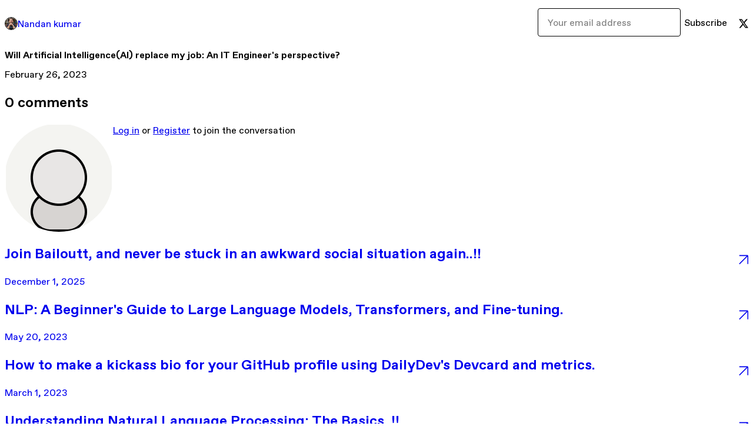

--- FILE ---
content_type: text/html; charset=utf-8
request_url: https://store.nandan.dev/p/will-artificial-intelligence-ai-replace-my-job-an-it-engineer-s-perspective
body_size: 26458
content:
<!DOCTYPE html>
<html lang="en">
  <head prefix="og: http://ogp.me/ns# fb: http://ogp.me/ns/fb# gumroad: http://ogp.me/ns/fb/gumroad#">
    <link rel="dns-prefetch" href="//assets.gumroad.com">
    <link rel="dns-prefetch" href="//static-2.gumroad.com">
    <link rel="dns-prefetch" href="//public-files.gumroad.com">
  <title inertia>Will Artificial Intelligence(AI) replace my job: An IT Engineer&#39;s perspective? - Nandan kumar</title>
  <meta name="action-cable-url" content="wss://cable.gumroad.com/cable" />
  <link rel="stylesheet" crossorigin="anonymous" href="https://assets.gumroad.com/packs/css/design-93f8cfce.css" />
    <style>:root{--accent: 255 144 0;--contrast-accent: 255 255 255;--font-family: "ABC Favorit", "ABC Favorit", sans-serif;--color: 0 0 0;--primary: var(--color);--contrast-primary: 255 255 255;--filled: 255 255 255;--contrast-filled: var(--color);--body-bg: #ffffff;--active-bg: rgb(var(--color) / var(--gray-1));--border-alpha: 1}body{background-color:#ffffff;color:#000;font-family:"ABC Favorit", "ABC Favorit", sans-serif}
</style>

  <meta name="csrf-param" content="authenticity_token" />
<meta name="csrf-token" content="-bdBTag05wZ8XAWKTn0VyZl4Fnc0HDY-5Mf_xTRw9kCCM9HFmITNCFfBG7w3hmlJMtsvogUdqdEHf5FSCwT2Bg" />
  <meta charset="utf-8">
  <meta content="149071038533330" property="fb:app_id">
  <meta content="http://www.facebook.com/gumroad" property="fb:page_id">
  <meta property="twitter:site" value="@gumroad">
  
      <meta content="Around the first week of this Month (Feb 23) I was invited as a guest speaker at a webinar by Coding Invaders by Mentorspro. I was invited there to gu" property="og:description">
      <meta content="Around the first week of this Month (Feb 23) I was invited as a guest speaker at a webinar by Coding Invaders by Mentorspro. I was invited there to gu" name="description">
      <meta property="twitter:title" value="Will Artificial Intelligence(AI) replace my job: An IT Engineer&#39;s perspective?" />
<meta property="twitter:domain" value="Gumroad" />
<meta property="twitter:description" value="Around the first week of this Month (Feb 23) I was invited as a guest speaker at a webinar by Coding Invaders by Mentorspro. I was invited there to gu" />
<meta property="twitter:card" value="summary_large_image" />
<meta property="twitter:image" value="https://public-files.gumroad.com/4ggs60k12to7srszqt5xsi91binq" />
<meta property="twitter:image:alt" value="" />

  <meta property="og:image" content="https://public-files.gumroad.com/4ggs60k12to7srszqt5xsi91binq">
  <meta property="og:image:alt" content="">
  <meta property="og:title" content="Will Artificial Intelligence(AI) replace my job: An IT Engineer&#39;s perspective?">
  <meta property="gr:google_analytics:enabled" content="true">
  <meta property="gr:fb_pixel:enabled" content="true">
  <meta property="gr:logged_in_user:id" content="">
  <meta property="gr:environment" value="production">
  <meta property="gr:page:type" content="">
  <meta property="gr:facebook_sdk:enabled" content="false">
  <meta content="initial-scale = 1.0, width = device-width" name="viewport">
  <meta property="stripe:pk" value="pk_live_Db80xIzLPWhKo1byPrnERmym">
  <meta property="stripe:api_version" value="2023-10-16; risk_in_requirements_beta=v1; retrieve_tax_forms_beta=v1;">
  <link href="/opensearch.xml" rel="search" type="application/opensearchdescription+xml" title="Gumroad">
  
    <link href="https://public-files.gumroad.com/l1savhr810g49ucd9d8fkgesvuz5" rel="shortcut icon">
</head>

  <body id="post_page" class="group/body mac post-page" style="">
    <div id="design-settings" data-settings="{&quot;font&quot;:{&quot;name&quot;:&quot;ABC Favorit&quot;,&quot;url&quot;:&quot;https://assets.gumroad.com/assets/ABCFavorit-Regular-26182c8c3addf6e4f8889817249c23b22c93233a8212e5e86574459e4dc926e2.woff2&quot;}}" style="display: none;"></div>
    <div id="user-agent-info" data-settings="{&quot;is_mobile&quot;:false}" style="display: none;"></div>
    <div class="react-entry-point" style="display:contents" id="Alert-react-component-9e465582-0760-433f-aa4f-ffd0eb33d730"><div class="fixed top-4 left-1/2 z-100 w-max max-w-[calc(100vw-2rem)] rounded bg-background md:max-w-sm invisible" style="transform:translateX(-50%) translateY(calc(-100% - var(--spacer-4)));transition:all 0.3s ease-out 0.5s"><div role="alert" class="flex items-start gap-2 rounded border border-border p-3"><div class="flex-1"><div></div></div></div></div></div>
      <script type="application/json" class="js-react-on-rails-component" data-component-name="Alert" data-dom-id="Alert-react-component-9e465582-0760-433f-aa4f-ffd0eb33d730">{"initial":null}</script>
      


    <div class="flex flex-col lg:flex-row h-screen">
      <main class="flex-1 flex flex-col lg:h-screen overflow-y-auto">
        <div class="flex-1 flex flex-col">
          


<script type="application/json" id="js-react-on-rails-context">{"railsEnv":"production","inMailer":false,"i18nLocale":"en","i18nDefaultLocale":"en","rorVersion":"14.0.4","rorPro":false,"href":"http://store.nandan.dev/p/will-artificial-intelligence-ai-replace-my-job-an-it-engineer-s-perspective","location":"/p/will-artificial-intelligence-ai-replace-my-job-an-it-engineer-s-perspective","scheme":"http","host":"store.nandan.dev","port":null,"pathname":"/p/will-artificial-intelligence-ai-replace-my-job-an-it-engineer-s-perspective","search":null,"httpAcceptLanguage":null,"design_settings":{"font":{"name":"ABC Favorit","url":"https://assets.gumroad.com/assets/ABCFavorit-Regular-26182c8c3addf6e4f8889817249c23b22c93233a8212e5e86574459e4dc926e2.woff2"}},"domain_settings":{"scheme":"https","app_domain":"gumroad.com","root_domain":"gumroad.com","short_domain":"gum.co","discover_domain":"gumroad.com","third_party_analytics_domain":"gumroad-analytics.com","api_domain":"api.gumroad.com"},"user_agent_info":{"is_mobile":false},"logged_in_user":null,"current_seller":null,"csp_nonce":"GSwuC7ID41aLTqkbKfQb5lOiDBe//OPudZjwkQZBIpA=","locale":"en-US","feature_flags":{"require_email_typo_acknowledgment":true,"disable_stripe_signup":true},"serverSide":false}</script>
<div class="react-entry-point" style="display:contents" id="ProfilePostPage-react-component-93f10cb2-1df4-47fb-81a8-f9cb779e417d"><div class="flex min-h-full flex-col"><header class="z-20 border-border bg-background text-lg lg:border-b lg:px-4 lg:py-6"><div class="mx-auto flex max-w-6xl flex-wrap lg:flex-nowrap lg:items-center lg:gap-6"><div class="relative flex grow items-center gap-3 border-b border-border px-4 py-8 lg:flex-1 lg:border-0 lg:p-0"><img class="user-avatar" src="https://public-files.gumroad.com/l1savhr810g49ucd9d8fkgesvuz5" alt="Profile Picture"/><a href="/" class="no-underline">Nandan kumar</a></div><div class="flex basis-full items-center gap-3 border-b border-border px-4 py-8 lg:basis-auto lg:border-0 lg:p-0"><form style="flex-grow:1" novalidate=""><fieldset class=""><div class="flex gap-2"><input type="email" class="flex-1" placeholder="Your email address" value=""/><button class="inline-flex items-center justify-center gap-2 cursor-pointer border border-border rounded text-current font-[inherit] no-underline transition-transform hover:-translate-1 hover:shadow active:translate-0 active:shadow-none disabled:opacity-30 disabled:hover:translate-0 disabled:hover:shadow-none px-4 py-3 text-base leading-[1.4] bg-transparent" type="submit">Subscribe</button></div></fieldset></form></div><div class="ml-auto flex items-center gap-3"><a href="https://twitter.com/_sirius93_" target="_blank" class="inline-flex items-center justify-center gap-2 cursor-pointer border border-border rounded text-current font-[inherit] no-underline transition-transform hover:-translate-1 hover:shadow active:translate-0 active:shadow-none disabled:opacity-30 disabled:hover:translate-0 disabled:hover:shadow-none px-4 py-3 text-base leading-[1.4] bg-transparent"><span class="icon icon-twitter"></span></a></div></div></header><main class="flex-1"><header class="border-b border-border"><div class="mx-auto grid max-w-6xl gap-2 px-4 py-8 lg:px-0"><h1 class="text-4xl">Will Artificial Intelligence(AI) replace my job: An IT Engineer&#x27;s perspective?</h1><time>February 26, 2023</time></div></header><article class="border-b border-border"><div class="mx-auto grid max-w-6xl gap-8 p-4 pt-8 text-lg lg:px-0 lg:pt-12 lg:pb-8"><div class="inline-block shrink-0 animate-spin bg-(image:--loading-spinner) bg-cover size-8" role="progressbar"></div><div class="rich-text"></div></div></article><section class="border-b border-border"><div class="mx-auto grid max-w-6xl gap-8 p-4 lg:px-0 lg:py-12"><h2>0<!-- --> <!-- -->comments</h2><section class="override grid gap-3 relative grid-cols-[max-content_1fr]"><h3 class="sr-only">Write a comment</h3><img src="[data-uri]" alt="" class="h-12 w-12 rounded-full border object-cover col-start-1 row-span-2 row-start-1"/><div><a href="https://gumroad.com/login">Log in</a> or<!-- --> <a href="https://gumroad.com/signup">Register</a> to join the conversation</div></section><div class="grid gap-6"></div></div></section><a href="/p/join-bailoutt-and-never-be-stuck-in-an-awkward-social-situation-again" class="flex justify-between border-b border-border px-4 py-8 no-underline lg:py-12"><div><h2>Join Bailoutt, and never be stuck in an awkward social situation again..!!</h2><time>December 1, 2025</time></div><span class="icon icon-arrow-diagonal-up-right text-lg"></span></a><a href="/p/nlp-a-beginner-s-guide-to-large-language-models-transformers-and-fine-tuning" class="flex justify-between border-b border-border px-4 py-8 no-underline lg:py-12"><div><h2>NLP: A Beginner&#x27;s Guide to Large Language Models, Transformers, and Fine-tuning.</h2><time>May 20, 2023</time></div><span class="icon icon-arrow-diagonal-up-right text-lg"></span></a><a href="/p/how-to-make-a-kickass-bio-for-your-github-profile-using-dailydev-s-devcard-and-metrics" class="flex justify-between border-b border-border px-4 py-8 no-underline lg:py-12"><div><h2>How to make a kickass bio for your GitHub profile using DailyDev&#x27;s Devcard and metrics.</h2><time>March 1, 2023</time></div><span class="icon icon-arrow-diagonal-up-right text-lg"></span></a><a href="/p/understanding-natural-language-processing-the-basics" class="flex justify-between border-b border-border px-4 py-8 no-underline lg:py-12"><div><h2>Understanding Natural Language Processing: The Basics..!!</h2><time>March 1, 2023</time></div><span class="icon icon-arrow-diagonal-up-right text-lg"></span></a><a href="/p/understanding-version-control-and-mastering-git-resolving-merge-conflicts-cherry-picking" class="flex justify-between border-b border-border px-4 py-8 no-underline lg:py-12"><div><h2>Understanding version control and mastering git: Resolving Merge conflicts, cherry-picking..!!</h2><time>February 13, 2023</time></div><span class="icon icon-arrow-diagonal-up-right text-lg"></span></a><a href="/" class="flex justify-between border-b border-border px-4 py-8 no-underline lg:py-12"><h2>See all posts from <!-- -->Nandan kumar</h2><span class="icon icon-arrow-diagonal-up-right text-lg"></span></a><footer class="px-4 py-8 text-center mx-auto w-full max-w-6xl lg:py-6 lg:text-left"><div>Powered by <a href="https://gumroad.com/" class="logo-full" aria-label="Gumroad"></a></div></footer></main></div></div>
      <script type="application/json" class="js-react-on-rails-component" data-component-name="ProfilePostPage" data-dom-id="ProfilePostPage-react-component-93f10cb2-1df4-47fb-81a8-f9cb779e417d">{"creator_profile":{"external_id":"7055530480457","avatar_url":"https://public-files.gumroad.com/l1savhr810g49ucd9d8fkgesvuz5","name":"Nandan kumar","twitter_handle":"_sirius93_","subdomain":"sirius93.gumroad.com"},"subject":"Will Artificial Intelligence(AI) replace my job: An IT Engineer's perspective?","slug":"will-artificial-intelligence-ai-replace-my-job-an-it-engineer-s-perspective","external_id":"2yeRPnyFOQgeJmCWeg6zRQ==","purchase_id":null,"published_at":"2023-02-26T19:33:34Z","message":"\u003cfigure\u003e\u003cimg src=\"https://public-files.gumroad.com/4ggs60k12to7srszqt5xsi91binq\"\u003e\u003cp class=\"figcaption\"\u003e\u003c/p\u003e\u003c/figure\u003e\u003cp\u003e\u003cbr\u003e\u003c/p\u003e\u003cp\u003eAround the first week of this Month (Feb 23) I was invited as a guest speaker at a webinar by Coding Invaders by Mentorspro. I was invited there to guide people who want to switch to switch to IT careers and are looking at IT as an alternate career choice.\u003c/p\u003e\u003cp\u003eWhile I was answering their questions, I could see a lot of their questions revolved around recent layoffs and the evolution of Artificial Intelligence(AI).\u003c/p\u003e\u003cp\u003eWhile we all know these layoffs are completely business decisions of individual organizations and an impact of current market instability, which I hope will be settled soon and the IT job markets soar again. The fear of AI eating up IT jobs is still there among people and might keep bothering them for some time to come.\u003c/p\u003e\u003cp\u003eWe all know AI is a rapidly advancing technology transforming various industries, including IT. AI does have the potential to automate many IT jobs, leading to fears that it will replace human workers. However, in this blog, we will try to break down how AI is unlikely to replace IT jobs entirely. While AI will change the nature of some IT jobs, it will also create new opportunities for IT professionals.\u003c/p\u003e\u003cp\u003eTo understand why AI is unlikely to replace IT jobs, it is essential to consider what AI can and cannot do. AI refers to the ability of machines to perform tasks that typically require human intelligence, such as speech recognition, visual perception, decision-making, and language translation. AI systems use machine learning algorithms to analyze and learn from large amounts of data, allowing them to improve their accuracy and performance over time.\u003c/p\u003e\u003cp\u003eWhile AI can automate many routine tasks, it cannot replace the creativity, problem-solving skills, and emotional intelligence that humans bring to the table. This means that IT jobs that involve critical thinking, creativity, and human interaction are less likely to be automated by AI. These jobs include software engineering, computer programming, IT support, and customer service.\u003c/p\u003e\u003cp\u003eSoftware engineering and computer programming require creativity and critical thinking skills that cannot be easily replicated by AI. These jobs require a deep understanding of programming languages, algorithms, and software development methodologies, which are areas where AI still has a long way to go. Similarly, jobs that require human interaction, such as IT support and customer service, are unlikely to be replaced by AI. These roles require empathy, problem-solving skills, and the ability to communicate effectively with customers, which are difficult for machines to replicate.\u003c/p\u003e\u003cp\u003eFurthermore, AI is expected to create new job opportunities in the IT industry. As companies adopt AI technology, they will need skilled professionals to manage and maintain these systems. This includes data scientists, machine learning engineers, and AI developers who can create and improve AI algorithms and systems. In fact, AI is already creating new jobs in the IT industry. For example, the demand for data scientists and machine learning engineers has increased dramatically. These professionals are responsible for developing and implementing AI algorithms and systems that can analyze large amounts of data and provide insights for businesses.\u003c/p\u003e\u003cp\u003eAnother reason why AI is unlikely to replace IT jobs is that AI technology is still in its infancy. While AI has made significant advances in recent years, many areas still have yet to make a substantial impact. For example, AI is not yet capable of performing tasks that require human emotions or empathy, such as counseling or social work. There are also many areas where AI cannot replace human judgment, such as legal or ethical decision-making. Therefore, humans will always need to work alongside AI to provide context, make decisions, and provide empathy.\u003c/p\u003e\u003cp\u003eFurthermore, the impact of AI on jobs is a complex issue. While AI may not replace all IT jobs, it may lead to job displacement for some workers. This is why it is essential for governments, businesses, and individuals to prepare for the impact of AI on the workforce. This includes investing in education and training programs to help workers develop the skills needed for the jobs of the future. It also means that companies should develop strategies to ensure that workers are not left behind as AI technology advances.\u003c/p\u003e\u003cp\u003eIt is also essential to consider the ethical implications of AI and automation. The rise of AI and automation could exacerbate income inequality and lead to joblessness. Therefore, it is essential to ensure that the benefits of AI are distributed equitably across society. Governments and businesses must work together to create policies that promote social inclusion and prevent job displacement.\u003c/p\u003e\u003cp\u003eIn conclusion, while AI will undoubtedly impact the IT industry, it is unlikely to replace all IT jobs. Instead, it will transform the way we work, creating new opportunities and changing the nature of existing roles. By embracing AI, and leveraging it for our productivity and help we can actually get better results and improve our final outcome.\u003c/p\u003e\u003cp\u003eThat's all folks.\u003c/p\u003e\u003cp\u003eFeel free to comment on how you like my blog or shoot me a mail at \u003ca target=\"_blank\" rel=\"noopener noreferrer nofollow\" href=\"mailto:connect@nandan.dev\"\u003e\u003cstrong\u003e\u003cu\u003econnect@nandan.dev\u003c/u\u003e\u003c/strong\u003e\u003c/a\u003e If you have any queries and I will try to answer.\u003c/p\u003e\u003cp\u003eYou can also visit my website to read some of the articles at \u003ca target=\"_blank\" rel=\"noopener noreferrer nofollow\" href=\"http://nandan.dev\"\u003e\u003cstrong\u003e\u003cu\u003enandan.dev\u003c/u\u003e\u003c/strong\u003e\u003c/a\u003e\u003c/p\u003e\u003cp\u003eStay tuned \u0026amp; connect with me on my social media channels. Make sure to subscribe to my newsletter to get regular updates on my upcoming posts.\u003c/p\u003e\u003cp\u003e\u003ca target=\"_blank\" rel=\"noopener noreferrer nofollow\" href=\"https://twitter.com/_sirius93_\"\u003e\u003cstrong\u003e\u003cu\u003eTwitter\u003c/u\u003e\u003c/strong\u003e\u003c/a\u003e | \u003ca target=\"_blank\" rel=\"noopener noreferrer nofollow\" href=\"https://www.instagram.com/_sirius93_\"\u003e\u003cstrong\u003e\u003cu\u003eInstagram\u003c/u\u003e\u003c/strong\u003e\u003c/a\u003e | \u003ca target=\"_blank\" rel=\"noopener noreferrer nofollow\" href=\"https://github.com/sirius93\"\u003e\u003cstrong\u003e\u003cu\u003eGithub\u003c/u\u003e\u003c/strong\u003e\u003c/a\u003e | \u003ca target=\"_blank\" rel=\"noopener noreferrer nofollow\" href=\"https://nandan.dev/\"\u003e\u003cstrong\u003e\u003cu\u003eWebsite\u003c/u\u003e\u003c/strong\u003e\u003c/a\u003e\u003c/p\u003e\u003cp\u003e\u003cbr\u003e\u003c/p\u003e\u003cp\u003eOriginally published on \u003ca target=\"_blank\" rel=\"noopener noreferrer nofollow\" href=\"https://blog.nandan.dev/will-artificial-intelligenceai-replace-my-job-an-it-engineers-perspective\"\u003eblog.nandan.dev\u003c/a\u003e\u003c/p\u003e\u003cblockquote\u003e\u003cp\u003e\u003cbr\u003e\u003c/p\u003e\u003c/blockquote\u003e","call_to_action":null,"download_url":null,"has_posts_on_profile":true,"recent_posts":[{"name":"Join Bailoutt, and never be stuck in an awkward social situation again..!!","slug":"join-bailoutt-and-never-be-stuck-in-an-awkward-social-situation-again","published_at":"2025-12-01T05:37:15Z","truncated_description":"Hey there, You know that moment when you’re totally absorbed in your book - deep in the plot or in deep work, everything’s perfect - and then boom, someone decides it’s the perfect time for small talk? Maybe it’s a chatty relative, a nosy neighbour, or...","purchase_id":null},{"name":"NLP: A Beginner's Guide to Large Language Models, Transformers, and Fine-tuning.","slug":"nlp-a-beginner-s-guide-to-large-language-models-transformers-and-fine-tuning","published_at":"2023-05-20T06:07:15Z","truncated_description":"Learning is challenging in your late 20s, You are adulting i.e. you have to take care of house chores, complete office work, try to get some workout done and then in your spare time, you fire up your laptop to start learning. I got the opportunity to l...","purchase_id":null},{"name":"How to make a kickass bio for your GitHub profile using DailyDev's Devcard and metrics.","slug":"how-to-make-a-kickass-bio-for-your-github-profile-using-dailydev-s-devcard-and-metrics","published_at":"2023-03-01T15:11:10Z","truncated_description":"The greatest trick the Devil ever pulled was convincing the world that procrastination isn't real. Trust me, it is quite real. I have thought of writing for two weeks now and finally, here I am at the third line of the blog. But the past two weeks were...","purchase_id":null},{"name":"Understanding Natural Language Processing: The Basics..!!","slug":"understanding-natural-language-processing-the-basics","published_at":"2023-03-01T15:04:59Z","truncated_description":"Hey there, If you have been following my blogs, You may be wondering why I keep on creating new series of blogs every now and then. Someone once told me, If you want to learn about something start teaching it to others. While I am not good at 1:1 teach...","purchase_id":null},{"name":"Understanding version control and mastering git: Resolving Merge conflicts, cherry-picking..!!","slug":"understanding-version-control-and-mastering-git-resolving-merge-conflicts-cherry-picking","published_at":"2023-02-13T17:36:51Z","truncated_description":"Welcome to the 4th post in the series Understanding version control and mastering git. (This comes after a long gap; I have been a bit caught up with work.) Right now, I am parallelly working on multiple requirements and bugs to make sure, The release ...","purchase_id":null}],"paginated_comments":{"comments":[],"count":0,"pagination":{"count":0,"items":20,"page":1,"pages":1,"prev":null,"next":null,"last":1}},"comments_max_allowed_depth":4}</script>
      


        </div>
      </main>
    </div>
    <script src="https://assets.gumroad.com/assets/application-cbf244e9109e70d7b04497041636f00173a1e588f9b879b3a3ef11f8dfb86e5c.js"></script>
    
        <script src="https://assets.gumroad.com/packs/js/webpack-runtime-5cb4229b020a76f256ec.js" defer="defer"></script>
<script src="https://assets.gumroad.com/packs/js/webpack-commons-32e2f1ff8a647ceaafc7.js" defer="defer"></script>
<script src="https://assets.gumroad.com/packs/js/post-578b920aa0b767bcddd9.js" defer="defer"></script>

  </body>
</html>
